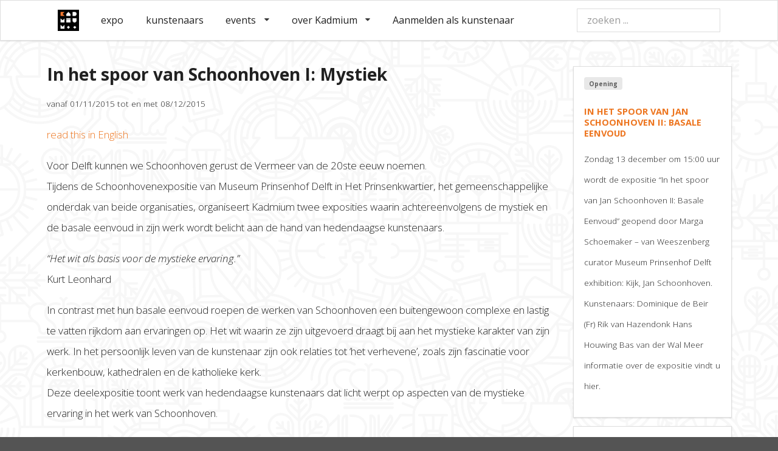

--- FILE ---
content_type: text/html; charset=UTF-8
request_url: https://kadmium.nl/expositie/in-het-spoor-van-schoonhoven-i-mystiek/
body_size: 8755
content:
<!DOCTYPE html PUBLIC "-//W3C//DTD XHTML 1.0 Transitional//EN" "http://www.w3.org/TR/xhtml1/DTD/xhtml1-transitional.dtd">
<html xmlns="http://www.w3.org/1999/xhtml">
<head>
    <title>
    In het spoor van Schoonhoven I: Mystiek - Kadmium kunstencentrum    Kadmium kunstencentrum    </title>
    <link rel="stylesheet" href="https://kadmium.nl/wp-content/themes/kadmium/style.css">
    <link rel="stylesheet" type="text/css" href="https://fonts.googleapis.com/css?family=Open+Sans:300,300i,400,400i,700" />
    <link rel="pingback" href="https://kadmium.nl/xmlrpc.php" />
    <meta name="viewport" content="width=device-width, initial-scale=1">
    <meta name='robots' content='index, follow, max-image-preview:large, max-snippet:-1, max-video-preview:-1' />
	<style>img:is([sizes="auto" i], [sizes^="auto," i]) { contain-intrinsic-size: 3000px 1500px }</style>
	
	<!-- This site is optimized with the Yoast SEO plugin v24.5 - https://yoast.com/wordpress/plugins/seo/ -->
	<meta name="description" content="In het spoor van Schoonhoven I: Mystiek Kadmium kunstencentrum" />
	<link rel="canonical" href="https://kadmium.nl/expositie/in-het-spoor-van-schoonhoven-i-mystiek/" />
	<meta property="og:locale" content="nl_NL" />
	<meta property="og:type" content="article" />
	<meta property="og:title" content="In het spoor van Schoonhoven I: Mystiek - Kadmium kunstencentrum" />
	<meta property="og:description" content="In het spoor van Schoonhoven I: Mystiek Kadmium kunstencentrum" />
	<meta property="og:url" content="https://kadmium.nl/expositie/in-het-spoor-van-schoonhoven-i-mystiek/" />
	<meta property="og:site_name" content="Kadmium kunstencentrum" />
	<meta property="article:modified_time" content="2017-10-12T21:33:05+00:00" />
	<meta name="twitter:card" content="summary_large_image" />
	<meta name="twitter:label1" content="Est. reading time" />
	<meta name="twitter:data1" content="2 minutes" />
	<script type="application/ld+json" class="yoast-schema-graph">{"@context":"https://schema.org","@graph":[{"@type":"WebPage","@id":"https://kadmium.nl/expositie/in-het-spoor-van-schoonhoven-i-mystiek/","url":"https://kadmium.nl/expositie/in-het-spoor-van-schoonhoven-i-mystiek/","name":"In het spoor van Schoonhoven I: Mystiek - Kadmium kunstencentrum","isPartOf":{"@id":"https://kadmium.nl/#website"},"datePublished":"2015-10-02T09:58:39+00:00","dateModified":"2017-10-12T21:33:05+00:00","description":"In het spoor van Schoonhoven I: Mystiek Kadmium kunstencentrum","breadcrumb":{"@id":"https://kadmium.nl/expositie/in-het-spoor-van-schoonhoven-i-mystiek/#breadcrumb"},"inLanguage":"nl","potentialAction":[{"@type":"ReadAction","target":["https://kadmium.nl/expositie/in-het-spoor-van-schoonhoven-i-mystiek/"]}]},{"@type":"BreadcrumbList","@id":"https://kadmium.nl/expositie/in-het-spoor-van-schoonhoven-i-mystiek/#breadcrumb","itemListElement":[{"@type":"ListItem","position":1,"name":"Home","item":"https://kadmium.nl/"},{"@type":"ListItem","position":2,"name":"Exposities","item":"https://kadmium.nl/expositie/"},{"@type":"ListItem","position":3,"name":"Exposities","item":"https://kadmium.nl/?page_id=201"},{"@type":"ListItem","position":4,"name":"In het spoor van Schoonhoven I: Mystiek"}]},{"@type":"WebSite","@id":"https://kadmium.nl/#website","url":"https://kadmium.nl/","name":"Kadmium kunstencentrum","description":"kunst delft hedendaags expositieruimte","publisher":{"@id":"https://kadmium.nl/#organization"},"potentialAction":[{"@type":"SearchAction","target":{"@type":"EntryPoint","urlTemplate":"https://kadmium.nl/?s={search_term_string}"},"query-input":{"@type":"PropertyValueSpecification","valueRequired":true,"valueName":"search_term_string"}}],"inLanguage":"nl"},{"@type":"Organization","@id":"https://kadmium.nl/#organization","name":"Kadmium kunstencentrum","url":"https://kadmium.nl/","logo":{"@type":"ImageObject","inLanguage":"nl","@id":"https://kadmium.nl/#/schema/logo/image/","url":"https://kadmium.nl/wp-content/uploads/2010/12/cropped-Kadmiumlogo-1.jpg","contentUrl":"https://kadmium.nl/wp-content/uploads/2010/12/cropped-Kadmiumlogo-1.jpg","width":512,"height":512,"caption":"Kadmium kunstencentrum"},"image":{"@id":"https://kadmium.nl/#/schema/logo/image/"},"sameAs":["https://www.instagram.com/kadmium_nl/"]}]}</script>
	<!-- / Yoast SEO plugin. -->


<link rel='stylesheet' id='wp-block-library-css' href='https://kadmium.nl/wp-includes/css/dist/block-library/style.min.css?ver=6.7.4' type='text/css' media='all' />
<style id='classic-theme-styles-inline-css' type='text/css'>
/*! This file is auto-generated */
.wp-block-button__link{color:#fff;background-color:#32373c;border-radius:9999px;box-shadow:none;text-decoration:none;padding:calc(.667em + 2px) calc(1.333em + 2px);font-size:1.125em}.wp-block-file__button{background:#32373c;color:#fff;text-decoration:none}
</style>
<style id='global-styles-inline-css' type='text/css'>
:root{--wp--preset--aspect-ratio--square: 1;--wp--preset--aspect-ratio--4-3: 4/3;--wp--preset--aspect-ratio--3-4: 3/4;--wp--preset--aspect-ratio--3-2: 3/2;--wp--preset--aspect-ratio--2-3: 2/3;--wp--preset--aspect-ratio--16-9: 16/9;--wp--preset--aspect-ratio--9-16: 9/16;--wp--preset--color--black: #000000;--wp--preset--color--cyan-bluish-gray: #abb8c3;--wp--preset--color--white: #ffffff;--wp--preset--color--pale-pink: #f78da7;--wp--preset--color--vivid-red: #cf2e2e;--wp--preset--color--luminous-vivid-orange: #ff6900;--wp--preset--color--luminous-vivid-amber: #fcb900;--wp--preset--color--light-green-cyan: #7bdcb5;--wp--preset--color--vivid-green-cyan: #00d084;--wp--preset--color--pale-cyan-blue: #8ed1fc;--wp--preset--color--vivid-cyan-blue: #0693e3;--wp--preset--color--vivid-purple: #9b51e0;--wp--preset--gradient--vivid-cyan-blue-to-vivid-purple: linear-gradient(135deg,rgba(6,147,227,1) 0%,rgb(155,81,224) 100%);--wp--preset--gradient--light-green-cyan-to-vivid-green-cyan: linear-gradient(135deg,rgb(122,220,180) 0%,rgb(0,208,130) 100%);--wp--preset--gradient--luminous-vivid-amber-to-luminous-vivid-orange: linear-gradient(135deg,rgba(252,185,0,1) 0%,rgba(255,105,0,1) 100%);--wp--preset--gradient--luminous-vivid-orange-to-vivid-red: linear-gradient(135deg,rgba(255,105,0,1) 0%,rgb(207,46,46) 100%);--wp--preset--gradient--very-light-gray-to-cyan-bluish-gray: linear-gradient(135deg,rgb(238,238,238) 0%,rgb(169,184,195) 100%);--wp--preset--gradient--cool-to-warm-spectrum: linear-gradient(135deg,rgb(74,234,220) 0%,rgb(151,120,209) 20%,rgb(207,42,186) 40%,rgb(238,44,130) 60%,rgb(251,105,98) 80%,rgb(254,248,76) 100%);--wp--preset--gradient--blush-light-purple: linear-gradient(135deg,rgb(255,206,236) 0%,rgb(152,150,240) 100%);--wp--preset--gradient--blush-bordeaux: linear-gradient(135deg,rgb(254,205,165) 0%,rgb(254,45,45) 50%,rgb(107,0,62) 100%);--wp--preset--gradient--luminous-dusk: linear-gradient(135deg,rgb(255,203,112) 0%,rgb(199,81,192) 50%,rgb(65,88,208) 100%);--wp--preset--gradient--pale-ocean: linear-gradient(135deg,rgb(255,245,203) 0%,rgb(182,227,212) 50%,rgb(51,167,181) 100%);--wp--preset--gradient--electric-grass: linear-gradient(135deg,rgb(202,248,128) 0%,rgb(113,206,126) 100%);--wp--preset--gradient--midnight: linear-gradient(135deg,rgb(2,3,129) 0%,rgb(40,116,252) 100%);--wp--preset--font-size--small: 13px;--wp--preset--font-size--medium: 20px;--wp--preset--font-size--large: 36px;--wp--preset--font-size--x-large: 42px;--wp--preset--spacing--20: 0.44rem;--wp--preset--spacing--30: 0.67rem;--wp--preset--spacing--40: 1rem;--wp--preset--spacing--50: 1.5rem;--wp--preset--spacing--60: 2.25rem;--wp--preset--spacing--70: 3.38rem;--wp--preset--spacing--80: 5.06rem;--wp--preset--shadow--natural: 6px 6px 9px rgba(0, 0, 0, 0.2);--wp--preset--shadow--deep: 12px 12px 50px rgba(0, 0, 0, 0.4);--wp--preset--shadow--sharp: 6px 6px 0px rgba(0, 0, 0, 0.2);--wp--preset--shadow--outlined: 6px 6px 0px -3px rgba(255, 255, 255, 1), 6px 6px rgba(0, 0, 0, 1);--wp--preset--shadow--crisp: 6px 6px 0px rgba(0, 0, 0, 1);}:where(.is-layout-flex){gap: 0.5em;}:where(.is-layout-grid){gap: 0.5em;}body .is-layout-flex{display: flex;}.is-layout-flex{flex-wrap: wrap;align-items: center;}.is-layout-flex > :is(*, div){margin: 0;}body .is-layout-grid{display: grid;}.is-layout-grid > :is(*, div){margin: 0;}:where(.wp-block-columns.is-layout-flex){gap: 2em;}:where(.wp-block-columns.is-layout-grid){gap: 2em;}:where(.wp-block-post-template.is-layout-flex){gap: 1.25em;}:where(.wp-block-post-template.is-layout-grid){gap: 1.25em;}.has-black-color{color: var(--wp--preset--color--black) !important;}.has-cyan-bluish-gray-color{color: var(--wp--preset--color--cyan-bluish-gray) !important;}.has-white-color{color: var(--wp--preset--color--white) !important;}.has-pale-pink-color{color: var(--wp--preset--color--pale-pink) !important;}.has-vivid-red-color{color: var(--wp--preset--color--vivid-red) !important;}.has-luminous-vivid-orange-color{color: var(--wp--preset--color--luminous-vivid-orange) !important;}.has-luminous-vivid-amber-color{color: var(--wp--preset--color--luminous-vivid-amber) !important;}.has-light-green-cyan-color{color: var(--wp--preset--color--light-green-cyan) !important;}.has-vivid-green-cyan-color{color: var(--wp--preset--color--vivid-green-cyan) !important;}.has-pale-cyan-blue-color{color: var(--wp--preset--color--pale-cyan-blue) !important;}.has-vivid-cyan-blue-color{color: var(--wp--preset--color--vivid-cyan-blue) !important;}.has-vivid-purple-color{color: var(--wp--preset--color--vivid-purple) !important;}.has-black-background-color{background-color: var(--wp--preset--color--black) !important;}.has-cyan-bluish-gray-background-color{background-color: var(--wp--preset--color--cyan-bluish-gray) !important;}.has-white-background-color{background-color: var(--wp--preset--color--white) !important;}.has-pale-pink-background-color{background-color: var(--wp--preset--color--pale-pink) !important;}.has-vivid-red-background-color{background-color: var(--wp--preset--color--vivid-red) !important;}.has-luminous-vivid-orange-background-color{background-color: var(--wp--preset--color--luminous-vivid-orange) !important;}.has-luminous-vivid-amber-background-color{background-color: var(--wp--preset--color--luminous-vivid-amber) !important;}.has-light-green-cyan-background-color{background-color: var(--wp--preset--color--light-green-cyan) !important;}.has-vivid-green-cyan-background-color{background-color: var(--wp--preset--color--vivid-green-cyan) !important;}.has-pale-cyan-blue-background-color{background-color: var(--wp--preset--color--pale-cyan-blue) !important;}.has-vivid-cyan-blue-background-color{background-color: var(--wp--preset--color--vivid-cyan-blue) !important;}.has-vivid-purple-background-color{background-color: var(--wp--preset--color--vivid-purple) !important;}.has-black-border-color{border-color: var(--wp--preset--color--black) !important;}.has-cyan-bluish-gray-border-color{border-color: var(--wp--preset--color--cyan-bluish-gray) !important;}.has-white-border-color{border-color: var(--wp--preset--color--white) !important;}.has-pale-pink-border-color{border-color: var(--wp--preset--color--pale-pink) !important;}.has-vivid-red-border-color{border-color: var(--wp--preset--color--vivid-red) !important;}.has-luminous-vivid-orange-border-color{border-color: var(--wp--preset--color--luminous-vivid-orange) !important;}.has-luminous-vivid-amber-border-color{border-color: var(--wp--preset--color--luminous-vivid-amber) !important;}.has-light-green-cyan-border-color{border-color: var(--wp--preset--color--light-green-cyan) !important;}.has-vivid-green-cyan-border-color{border-color: var(--wp--preset--color--vivid-green-cyan) !important;}.has-pale-cyan-blue-border-color{border-color: var(--wp--preset--color--pale-cyan-blue) !important;}.has-vivid-cyan-blue-border-color{border-color: var(--wp--preset--color--vivid-cyan-blue) !important;}.has-vivid-purple-border-color{border-color: var(--wp--preset--color--vivid-purple) !important;}.has-vivid-cyan-blue-to-vivid-purple-gradient-background{background: var(--wp--preset--gradient--vivid-cyan-blue-to-vivid-purple) !important;}.has-light-green-cyan-to-vivid-green-cyan-gradient-background{background: var(--wp--preset--gradient--light-green-cyan-to-vivid-green-cyan) !important;}.has-luminous-vivid-amber-to-luminous-vivid-orange-gradient-background{background: var(--wp--preset--gradient--luminous-vivid-amber-to-luminous-vivid-orange) !important;}.has-luminous-vivid-orange-to-vivid-red-gradient-background{background: var(--wp--preset--gradient--luminous-vivid-orange-to-vivid-red) !important;}.has-very-light-gray-to-cyan-bluish-gray-gradient-background{background: var(--wp--preset--gradient--very-light-gray-to-cyan-bluish-gray) !important;}.has-cool-to-warm-spectrum-gradient-background{background: var(--wp--preset--gradient--cool-to-warm-spectrum) !important;}.has-blush-light-purple-gradient-background{background: var(--wp--preset--gradient--blush-light-purple) !important;}.has-blush-bordeaux-gradient-background{background: var(--wp--preset--gradient--blush-bordeaux) !important;}.has-luminous-dusk-gradient-background{background: var(--wp--preset--gradient--luminous-dusk) !important;}.has-pale-ocean-gradient-background{background: var(--wp--preset--gradient--pale-ocean) !important;}.has-electric-grass-gradient-background{background: var(--wp--preset--gradient--electric-grass) !important;}.has-midnight-gradient-background{background: var(--wp--preset--gradient--midnight) !important;}.has-small-font-size{font-size: var(--wp--preset--font-size--small) !important;}.has-medium-font-size{font-size: var(--wp--preset--font-size--medium) !important;}.has-large-font-size{font-size: var(--wp--preset--font-size--large) !important;}.has-x-large-font-size{font-size: var(--wp--preset--font-size--x-large) !important;}
:where(.wp-block-post-template.is-layout-flex){gap: 1.25em;}:where(.wp-block-post-template.is-layout-grid){gap: 1.25em;}
:where(.wp-block-columns.is-layout-flex){gap: 2em;}:where(.wp-block-columns.is-layout-grid){gap: 2em;}
:root :where(.wp-block-pullquote){font-size: 1.5em;line-height: 1.6;}
</style>
<link rel='stylesheet' id='contact-form-7-css' href='https://kadmium.nl/wp-content/plugins/contact-form-7/includes/css/styles.css?ver=5.8.7' type='text/css' media='all' />
<link rel='stylesheet' id='semantic-ui-css-css' href='https://kadmium.nl/wp-content/themes/kadmium/css/semantic.css' type='text/css' media='all' />
<link rel='stylesheet' id='slick-css-css' href='https://kadmium.nl/wp-content/themes/kadmium/assets/slick/slick.css' type='text/css' media='all' />
<link rel='stylesheet' id='slick-theme-css-css' href='https://kadmium.nl/wp-content/themes/kadmium/assets/slick/slick-theme.css' type='text/css' media='all' />
<link rel='stylesheet' id='custom-css-css' href='https://kadmium.nl/wp-content/themes/kadmium/css/custom.css' type='text/css' media='all' />
<script type="text/javascript" src="https://kadmium.nl/wp-includes/js/jquery/jquery.min.js?ver=3.7.1" id="jquery-core-js"></script>
<script type="text/javascript" src="https://kadmium.nl/wp-includes/js/jquery/jquery-migrate.min.js?ver=3.4.1" id="jquery-migrate-js"></script>
<script type="text/javascript" src="https://kadmium.nl/wp-content/themes/kadmium/js/semantic.min.js" id="semantic-ui-js-js"></script>
<script type="text/javascript" src="https://kadmium.nl/wp-content/themes/kadmium/assets/slick/slick.min.js" id="slick-js-js"></script>
<link rel="https://api.w.org/" href="https://kadmium.nl/wp-json/" /><link rel="EditURI" type="application/rsd+xml" title="RSD" href="https://kadmium.nl/xmlrpc.php?rsd" />
<meta name="generator" content="WordPress 6.7.4" />
<link rel='shortlink' href='https://kadmium.nl/?p=5107' />
<link rel="alternate" title="oEmbed (JSON)" type="application/json+oembed" href="https://kadmium.nl/wp-json/oembed/1.0/embed?url=https%3A%2F%2Fkadmium.nl%2Fexpositie%2Fin-het-spoor-van-schoonhoven-i-mystiek%2F" />
<link rel="alternate" title="oEmbed (XML)" type="text/xml+oembed" href="https://kadmium.nl/wp-json/oembed/1.0/embed?url=https%3A%2F%2Fkadmium.nl%2Fexpositie%2Fin-het-spoor-van-schoonhoven-i-mystiek%2F&#038;format=xml" />
<link rel="icon" href="https://kadmium.nl/wp-content/uploads/2010/12/cropped-Kadmiumlogo-1-32x32.jpg" sizes="32x32" />
<link rel="icon" href="https://kadmium.nl/wp-content/uploads/2010/12/cropped-Kadmiumlogo-1-192x192.jpg" sizes="192x192" />
<link rel="apple-touch-icon" href="https://kadmium.nl/wp-content/uploads/2010/12/cropped-Kadmiumlogo-1-180x180.jpg" />
<meta name="msapplication-TileImage" content="https://kadmium.nl/wp-content/uploads/2010/12/cropped-Kadmiumlogo-1-270x270.jpg" />
    <!-- ENABLE SEMANTIC UI JS -->
    <script>
      jQuery(document)
        .ready(function () {

            // fix menu when passed
            jQuery('.main.menu').visibility({
              type: 'fixed'
            });

            // create sidebar and attach to menu open
            jQuery('.ui.sidebar')
                .sidebar('attach events', '.toc.item.toggle', 'toggle');

            // show dropdown on hover
            jQuery('.main.menu  .ui.dropdown').dropdown({
              on: 'hover'
            });
        });
    </script>
    <!-- ENABLE SLICK SLIDES -->
    <script type="text/javascript">
        jQuery(document).ready(function(){
            jQuery('.kadmium-slides').slick({
                /*
                autoplay: true,
                dots: true,
                arrows: false,
                infinite: true,
                adaptiveHeight: false,
                */
                dots: false,
                infinite: true,
                autoplay: true,
                speed: 300,
                slidesToShow: 1,
                centerMode: true,
                variableWidth: true,
                responsive: [{
                  breakpoint: 768,
                  settings: {
                    arrows: false,
                  }
                }]
            });
        });
    </script>

</head>
<body data-rsssl=1 class="kad_cpt_exhibition-template-default single single-kad_cpt_exhibition postid-5107">
<div class="ui left sidebar vertical menu">
    <!-- ADD SEARCH OPTION TO SIDEBAR MENU -->
    <a class="item" href="https://kadmium.nl"><img class="ui tiny image" src="https://kadmium.nl/wp-content/themes/kadmium/img/logo.jpg"></a>
    <div class="item">
        <div class="ui icon input">
            <form role="search" method="get" id="searchform" action="https://kadmium.nl/">
                <input type="text" name="s" id="s" placeholder="zoeken ...">
            </form>
        </div>
    </div>
    <a class="item" href="https://kadmium.nl/exposities/">expo</a><a class="item" href="https://kadmium.nl/kunstenaars/">kunstenaars</a><div class="item"><div class="header">events</div></div><a class="item" href="https://kadmium.nl/events/back-to-basis/">BacktoBasis</a><a class="item" href="https://kadmium.nl/events/workshops/">workshops</a><div class="item"><div class="header">over Kadmium</div></div><a class="item" href="https://kadmium.nl/over-kadmium/">over Kadmium</a><a class="item" href="https://kadmium.nl/programmagroep/">programmaraad</a><a class="item" href="https://kadmium.nl/programma_prive/">programma_prive</a><a class="item" href="https://kadmium.nl/over-kadmium/sponsors/">sponsors</a><a class="item" href="https://kadmium.nl/bestuur/">bestuur, (meerjaren) beleid, financieel</a><a class="item" href="https://kadmium.nl/over-kadmium/contact-2/">contact</a><a class="item" href="https://kadmium.nl/privacy-policy/">Privacy Policy</a><a class="item" href="https://kadmium.nl/aanmelden-als-kunstenaar/">Aanmelden als kunstenaar</a></div>

<div class="pusher">
    <div class="ui borderless main large menu">
        <div class="ui container">
            <div class="item"><a href="https://kadmium.nl"><img class="ui mini image" src="https://kadmium.nl/wp-content/themes/kadmium/img/logo.jpg"></a></div><a class="toc item toggle"><i class="sidebar icon"></i> MENU</a><a href="https://kadmium.nl/exposities/" class="item">expo</a><a href="https://kadmium.nl/kunstenaars/" class="item">kunstenaars</a><div href="#" class="ui dropdown item">events<i class="dropdown icon"></i><div class="menu"><a href="https://kadmium.nl/events/back-to-basis/" class="item">BacktoBasis</a><a href="https://kadmium.nl/events/workshops/" class="item">workshops</a></div></div><div href="https://kadmium.nl/over-kadmium/" class="ui dropdown item">over Kadmium<i class="dropdown icon"></i><div class="menu"><a href="https://kadmium.nl/over-kadmium/" class="item">over Kadmium</a><a href="https://kadmium.nl/programmagroep/" class="item">programmaraad</a><a href="https://kadmium.nl/programma_prive/" class="item">programma_prive</a><a href="https://kadmium.nl/over-kadmium/sponsors/" class="item">sponsors</a><a href="https://kadmium.nl/bestuur/" class="item">bestuur, (meerjaren) beleid, financieel</a><a href="https://kadmium.nl/over-kadmium/contact-2/" class="item">contact</a><a href="https://kadmium.nl/privacy-policy/" class="item">Privacy Policy</a></div></div><a href="https://kadmium.nl/aanmelden-als-kunstenaar/" class="item">Aanmelden als kunstenaar</a>            <div class="right menu">
                <div class="mobile-hide tablet-hide item">
                    <div class="ui icon input">
                        <form role="search" method="get" id="searchform" action="https://kadmium.nl/">
                            <input type="text" name="s" id="s" placeholder="zoeken ...">
                            <!--<i class="search link icon"></i>-->
                        </form>
                    </div>
                </div>
                <div class="toc item"><img src="https://kadmium.nl/wp-content/themes/kadmium/img/logo.jpg"></div>
            </div>
        </div>
    </div>

  <div class="ui basic segment">
    <div class="ui stackable grid container">

    
        
<div class="row main-content">
    <div class="twelve wide column">
        <h1 class="ui header">In het spoor van Schoonhoven I: Mystiek</h1>
                <p><small>
            vanaf 01/11/2015            tot en met 08/12/2015        </small></p>
        <p><a title="In the tracks of Jan Schoonhoven I: Mysticism" href="http://www.rloo.nl/dev/kadmium/exposities/in-the-tracks-of-jan-schoonhoven-i-mysticism/">read this in English</a></p>
<p>Voor Delft kunnen we Schoonhoven gerust de Vermeer van de 20ste eeuw noemen.<br />
Tijdens de Schoonhovenexpositie van Museum Prinsenhof Delft in Het Prinsenkwartier, het gemeenschappelijke onderdak van beide organisaties, organiseert Kadmium twee exposities waarin achtereenvolgens de mystiek en de basale eenvoud in zijn werk wordt belicht aan de hand van hedendaagse kunstenaars.</p>
<p><em>&#8220;Het wit als basis voor de mystieke ervaring.&#8221;</em><br />
Kurt Leonhard</p>
<p>In contrast met hun basale eenvoud roepen de werken van Schoonhoven een buitengewoon complexe en lastig te vatten rijkdom aan ervaringen op. Het wit waarin ze zijn uitgevoerd draagt bij aan het mystieke karakter van zijn werk. In het persoonlijk leven van de kunstenaar zijn ook relaties tot ‘het verhevene’, zoals zijn fascinatie voor kerkenbouw, kathedralen en de katholieke kerk.<br />
Deze deelexpositie toont werk van hedendaagse kunstenaars dat licht werpt op aspecten van de mystieke ervaring in het werk van Schoonhoven.</p>
<p>&nbsp;</p>
<p>zondag 1 november, 15:00 uur door Sandra van Beek, auteur van Ik een nieuwe Mondriaan? Ik ben een ouwe Schoonhoven!</p>
<p><strong>Nevenactiviteiten</strong><br />
<strong>vrijdag 30 oktober, 17:00 uur</strong><br />
Preview met rondleiding door de curatoren van de tentoonstelling op</p>
<p><strong>Woensdag 25 november om 20:00 uur</strong><br />
Lezing Ad Dekkers (1938-1974)</p>
<p>door Piet Augustijn, oud-conservator hedendaagse kunst, Gorcums Museum, Gorinchem</p>
<p>Net als Jan Schoonhoven komt Ad Dekkers in de jaren 60 tot het maken van witte reliëfs. Naast pure visuele schoonheid wilde hij door het zo zuiver mogelijk gebruiken van visuele middelen uitdrukking geven aan universele begrippen. Dekkers vond voor die opvatting steun in de vrijmetselarij en er is reden aan te nemen dat de bijbehorende symboliek zijn werk beïnvloed heeft.<br />
<a href="http://www.topdelftdesign.nl">www.topdelftdesign.nl</a></p>
<p><strong>Uitgave</strong>: Bij deze expositie verschijnt een boekje met begeleidende informatie. Kosten 2 euro.</p>
<p><strong>Vrijdag 27 november om 16.00<br />
</strong>“Kinderparkeerplaats; In het spoor van Jan van Schoonhoven; Mystiek”</p>
<div>
<p>In het teken van de tentoonstelling In het spoor van Jan van Schoonhoven is eind november een workshop ‘Schaduwvangen’ bij de Kinderparkeerplaats.<br />
Schaduw vangen is een performance workshop waar kinderen van 6 tot 12 jaar, in samenwerking met elkaar, elkaars schaduwen vangen op een groot laken. Bewegen op muziek is basis voor de schaduwen. De schaduwen worden daarna overgebracht op karton en bewerkt tot een individueel werkstuk waarvoor eenvoudige materialen worden gebruikt zoals karton, papier, zwarte en witte verf, inkt en lijm. Wat overblijft op het laken is het Gesamtkunstwerk. Na afloop worden de werkstukken gepresenteerd.</p>
<p>Belangrijk in deze workshop is samenwerking, mystiek, licht en donker.</p>
<p>Plaats: Prinsenkwartier, Sint Agathaplein 4 te Delft<br />
Datum: 27 november 2015<br />
Tijd: 16:00-18:00 uur<br />
Prijs: 7,50 en met Delftpas 5,00</p>
</div>
<p><strong> </strong></p>
                    <h3>curator</h3>
            <p>Rik van Hazendonk</p>
                            <h3>deelnemende kunstenaars</h3>
                            <h5>Joachim Bandau (D)</h5>
                                <img class="ui medium right floated image" src="https://kadmium.nl/wp-content/uploads/2015/10/kleurcorrectie-Untitled-Joachim-Bandau-224x300-1.jpg" />                <p><p>untitled </p>
<p>Joachim Bandau is bekend als beeldhouwer en als schilder van Schwarzaquarelle met veel lagen transparante zwarte waterverf. In relatie tot het werk van Schoonhoven toont Bandau drie lichte aquarellen van 1 x 0.70 m., waarin telkens twee vlakken zijn geschilderd - egaal, ijldun en in dezelfde kleur, i.e. dezelfde verdunning van de zwarte aquarelverf. Een middenvlak en een aangrenzend vlak daaromheen worden zichtbaar door de elkaar rakende, ingedroogde contourlijnen van beide vlakken. De zichtbare lijn lijkt in een beweging getekend - is echter schilderkunstig ontstaan. De vorm van de<br />
doorgaande lijn associeert met een volume. Ruimtelijkheid en licht zijn echter in het vlak getrokken - rustig en met beheerste snelheid van het penseel. Het moment van het schilderkunstige.<br />
-Mirjam de Winter, oktober 2015</p>
</p>
                                <div class="ui hidden clearing divider"></div>
                            <h5>Willy de Sauter (B)</h5>
                                <img class="ui medium right floated image" src="https://kadmium.nl/wp-content/uploads/2015/10/Dubbelpaneel-krijtlagen-op-paneel-2x-100-x-90-cm-2012-Foto-Willy-de-Sauter-300x199-1.jpg" />                <p><p>Dubbelpaneel - krijtlagen op paneel - Foto Willy de Sauter </p>
<p>Robert Ryman beweerde dat kunst maken ‘ een mirakel ‘ oplevert  -  in de kunst van Willy De Sauter is dat niet anders.</p>
<p>"Willy De Sauter imiteert de natuur niet, het is de natuur die zorgt voor de wispelturige schoonheid voor zijn compromisloze kunstproductie die op een weergaloze manier in het licht van de wereld verschijnt."</p>
<p>Luk Lambrecht.</p>
</p>
                                <div class="ui hidden clearing divider"></div>
                            <h5>Yumiko Yoneda (J/NL)</h5>
                                                <p><p>Birth of Silence 11213-2013   foto: Eric de Vries</p>
<p>De beelden van Yumiko Yoneda hebben een herkenbare vorm. Ze zijn rond, wit of grijs, verstild en hebben een van binnenuit gespannen organisch volume. Ze worden weloverwogen in de ruimte geplaatst waardoor er een spirituele “tuin” ontstaat.</p>
</p>
                                <div class="ui hidden clearing divider"></div>
                            <h5>Bram Zwartjes</h5>
                                                <p><p>R.O.II  Caseïneop linnen- 100 x 140 cm  2013  Foto: Bram Zwartjens ]</p>
<p>In het werk van Bram Zwartjens is vaak een basispatroon van geometrie en ordening aanwezig.<br />
Abstractie en figuratie spiegelen zich en gaan als twee polen verbindingen aan. Zelf zegt hij over zijn inspiraties: “Filosofie, natuurwetenschappen en kunst trachten het mysterie van het bestaan te doorgronden, ieder met een eigen vormensysteem.”<br />
“Zoals de natuur haar creativiteit ontplooit binnen haar wetmatigheden, zo ontvouwen mijn ideeën zich binnen de wetmatigheden van mijn materialen.”</p>
</p>
                                <div class="ui hidden clearing divider"></div>
                    
        
    </div>
    <div class="four wide column">
                    <!--<h4 class="ui header">Agenda</h4>-->
                            <div class="ui segment">
                    <div class="ui light-grey tiny label">Opening</div>
                    <h4 class="ui sub header"><a href="https://kadmium.nl/in-het-spoor-van-jan-schoonhoven-ii-basale-eenvoud/">In het spoor van Jan Schoonhoven II: Basale eenvoud</a></h4>
                    <p><small><p>Zondag 13 december om 15:00 uur wordt de expositie “In het spoor van Jan Schoonhoven II: Basale Eenvoud” geopend door Marga Schoemaker &#8211; van Weeszenberg curator Museum Prinsenhof Delft exhibition: Kijk, Jan Schoonhoven.  Kunstenaars: Dominique de Beir (Fr) Rik van Hazendonk Hans Houwing Bas van der Wal Meer informatie over de expositie vindt u hier.</p>
</small></p>
                </div>
                            <div class="ui segment">
                    <div class="ui light-grey tiny label">Opening</div>
                    <h4 class="ui sub header"><a href="https://kadmium.nl/in-het-spoor-van-jan-schoonhoven-i-mystiek/">In het spoor van Jan Schoonhoven I: Mystiek</a></h4>
                    <p><small><p>Zondag 1 november om 15:00 uur wordt de expositie &#8220;In het spoor van Jan Schoonhoven I: Mystiek&#8221;  geopend door Sandra van Beek, auteur van Ik een nieuwe Mondriaan? Ik ben een ouwe Schoonhoven!  Kunstenaars: Joachim Bandau (D) Willy de Sauter (B) Yumiko Yoneda (J/NL) Bram Zwartjens Meer informatie over de expositie vindt u hier. &nbsp;</p>
</small></p>
                </div>
                        </div>
</div>

    
    </div>
  </div>
    <div class="ui hidden divider"></div>
    <div class="ui hidden divider"></div>
    <div class="ui inverted padded footer segment">
        <div class="ui center aligned container">
            <div class="ui hidden divider"></div>
            <div class="ui hidden divider"></div>
            <div class="ui stackable divided grid">
                <div class="four wide column">
                    <h4 class="ui header">Contact</h4>
                    <p><p>Sint Agathaplein 4<br />
Delft<br />
06 24443414</p>
<p><a href="mailto:info@kadmium.nl">info@kadmium.nl</a></p>
</p>
                </div>
                <div class="four wide column">
                    <h4 class="ui header">Openingstijden</h4>
                    <p><p><strong>woensdag tot en met zondag</strong><br />
12:00 tot 17:00 uur</p>
<p>gratis toegang</p>
</p>
                </div>
                <div class="four wide column">
                                            <div class="widget-area" role="complementary">
                            <div><h4 class="ui header">Volg ons</h4><div class="menu-sociale-media-container"><ul id="menu-sociale-media" class="menu"><li id="menu-item-6577" class="menu-item menu-item-type-custom menu-item-object-custom menu-item-6577"><a href="https://www.instagram.com/kadmium_nl/">Instagram</a></li>
<li id="menu-item-6578" class="menu-item menu-item-type-custom menu-item-object-custom menu-item-6578"><a href="https://nl-nl.facebook.com/kadmium.delft/">Facebook</a></li>
<li id="menu-item-6698" class="menu-item menu-item-type-post_type menu-item-object-page menu-item-6698"><a href="https://kadmium.nl/nieuwsbrief/">Nieuwsbrief</a></li>
</ul></div></div>                        </div>
                                    </div>
                <div class="four wide column">
                                            <div class="widget-area" role="complementary">
                            <div><h4 class="ui header">Steun ons</h4>			<div class="textwidget"><p>Wil je Kadmium steunen?<br />
Stuur dan een e-mail naar <a href="m&#97;&#105;&#x6c;&#x74;&#x6f;:i&#110;&#102;&#x6f;&#x40;&#x6b;a&#100;&#109;&#105;&#x75;&#x6d;&#x2e;n&#108;">&#x69;&#x6e;&#x66;&#x6f;&#x40;&#x6b;&#x61;&#x64;&#109;&#105;&#117;&#109;&#46;&#110;&#108;</a></p>
</div>
		</div>                        </div>
                                    </div>
            </div>
            <div class="ui hidden divider"></div>
            <div class="ui hidden divider"></div>
            <!-- DEVELOPER BOX -->
                        <!-- END OF DEVELOPER BOX -->
        </div>
    </div>

</div><!-- END OF PUSHER -->

<script type="text/javascript" src="https://kadmium.nl/wp-content/plugins/contact-form-7/includes/swv/js/index.js?ver=5.8.7" id="swv-js"></script>
<script type="text/javascript" id="contact-form-7-js-extra">
/* <![CDATA[ */
var wpcf7 = {"api":{"root":"https:\/\/kadmium.nl\/wp-json\/","namespace":"contact-form-7\/v1"}};
/* ]]> */
</script>
<script type="text/javascript" src="https://kadmium.nl/wp-content/plugins/contact-form-7/includes/js/index.js?ver=5.8.7" id="contact-form-7-js"></script>
</body>
</html>


--- FILE ---
content_type: text/css
request_url: https://kadmium.nl/wp-content/themes/kadmium/style.css
body_size: 86
content:
/*
Theme Name: Kadmium
Theme URI: http://www.rloo.nl/
Author: RLOO
Author URI: http://rloo.nl/
Description: clean, responsive theme base on semantic ui framework
Version: 1.0
License: The MIT license
License URI: http://semantic-ui.mit-license.org
Tags: -
Text Domain: kadmium
*/


--- FILE ---
content_type: text/css
request_url: https://kadmium.nl/wp-content/themes/kadmium/css/custom.css
body_size: 2228
content:
/* font overrule; don't use globally since it will override icons as well */
body,
h1,
h2,
h3,
h4,
h5,
.ui.button,
.ui.text.container,
.ui.header,
.ui.input input,
.ui.list .list > .item .header,
.ui.list > .item .header,
.ui.steps .step .title,
.ui.menu,
.ui.message .header,
.ui.cards > .card > .content > .header,
.ui.card > .content > .header,
.ui.items > .item > .content > .header,
.ui.statistics .statistic > .label,
.ui.statistic > .label,
.ui.accordion .title:not(.ui),
.ui.modal > .header,
.ui.popup > .header,
.ui.search > .results .result .title,
.ui.search > .results > .message .header,
.ui.category.search > .results .category > .name,
.ui.form input:not([type]),
.ui.form input[type="date"],
.ui.form input[type="datetime-local"],
.ui.form input[type="email"],
.ui.form input[type="number"],
.ui.form input[type="password"],
.ui.form input[type="search"],
.ui.form input[type="tel"],
.ui.form input[type="time"],
.ui.form input[type="text"],
.ui.form input[type="file"],
.ui.form input[type="url"] {
    font-family: 'Open Sans', 'Helvetica Neue', Arial, Helvetica, sans-serif !important;
}

/* PK USE BACKGROUND IMAGE WITH SIDEBAR LAYOUT */
.pushable > .pusher {
    background: #FFF url('../img/pattern-light.png') no-repeat center center fixed !important;
    -webkit-background-size: cover !important;
    -moz-background-size: cover !important;
    -o-background-size: cover !important;
    background-size: cover !important;
}

.main-content {
    font-weight: 300 !important;
    font-size: 17px;
}
.main-content p {
    line-height: 2em;
}

.main-content li {
    line-height: 2em;
    margin-bottom: 1em;
}

#kad-sidebar {
    background-color: #FDF1E8;
}

.sub-content {
    font-weight: 300 !important;
    font-size: 15px;
    /*background: rgba(237,117,31,0.1);*/
    /*border-left: 4px solid #ED751F;*/
    /*padding-top: 20px;*/
}
.sub-content p {
    line-height: 1.6em;
}

/* RESET LIST BEHAVIOUR IN WIDGET AREA */
.widget-area ul {
    list-style-type: none !important;
    -webkit-margin-before: 1em;
    -webkit-margin-after: 1em;
    -webkit-margin-start: 0px;
    -webkit-margin-end: 0px;
    -webkit-padding-start: 0 !important;
}

/* KAD CUSTOM COLORS CIRCULAR LABELS */
.ui.kad-light-grey.labels .label,
.ui.kad-light-grey.label {
  background-color: #E6E7E9 !important;
  border-color: #E6E7E9 !important;
  color: #FFFFFF !important;
}
.ui.kad-dark-grey.labels .label,
.ui.kad-dark-grey.label {
  background-color: #8C8D8F !important;
  border-color: #8C8D8F !important;
  color: #FFFFFF !important;
}

/* Card header */

.ui.cards > .card > .content > a.header,
.ui.card > .content > a.header {
  color: rgba(0, 0, 0, 0.85);
}

.ui.cards > .card > .content > a.header:hover,
.ui.card > .content > a.header:hover {
  color: #ED751F;
}

.ui.cards > .card > .extra a:not(.ui):hover,
.ui.card > .extra a:not(.ui):hover {
  color: #ED751F;
}

/*
GENERAL OVERWRITES
*/

/* overrules standard width of .ui.text.container; default width is 700px */
.ui.text.container {
  max-width: 920px !important;
}

/* makes WP thumbnail images responsive */
img.wp-post-image {
  width: 100%;
  height: auto;
}

/* custom colors */
a {
  color: #ED751F;
  text-decoration: none;
}

a:hover {
  color: #BE5E19;
  text-decoration: none;
}

.ui.input.focus input,
.ui.input input:focus {
    border-color: #F4AC79;
}

::-webkit-selection {
  background-color: #FDF1E8;
  color: rgba(0, 0, 0, 0.87);
}

::-moz-selection {
  background-color: #FDF1E8;
  color: rgba(0, 0, 0, 0.87);
}

::selection {
  background-color: #FDF1E8;
  color: rgba(0, 0, 0, 0.87);
}

.ui.inverted.segment,
.ui.primary.inverted.segment {
    /*background: #1b1c1d;*/
    /*background: rgba(224,225,226, 0.2);*/
    /*background: #F9F9F9;*/
    background: #F7F7F7;
    color: rgba(0, 0, 0, 0.9);
}

.current-exhibition {
    /*background: rgba(0,0,0,0.04);*/
    /*border-left: 4px solid #ED751F;*/
}

.future-exhibition {
    /*background: rgba(0,0,0,0.02);*/
}


/*
RESPONSIVE MENU
*/
.main.menu .toc.item {
    display: none;
}
@media only screen and (max-width: 700px) {
    .main.menu .item {
        display: none !important;
    }
    .main.menu .toc.item,
    .main.menu .search.item {
        display: block !important;
    }
}


/*
RESPONSIVE HELPER CLASSES
*/
/* Mobile */
@media only screen and (max-width: 767px) {
    .mobile-hide{
        display: none !important;
    }
}
/* Tablet */
@media only screen and (min-width: 768px) and (max-width: 991px) {
    .tablet-hide{
        display: none !important;
    }
}
/* Small Monitor */
@media only screen and (min-width: 992px) and (max-width: 1199px) {
    .laptop-hide{
        display: none !important;
    }
}
/* Large Monitor */
@media only screen and (min-width: 1200px) {
    .desktop-hide{
        display: none !important;
    }
}


/*
 NON-ROUNDED OBJECTS ...
*/
/* cards ... */
.ui.cards > .card,
.ui.card {
  border-radius: 0;
}
.ui.cards > .card > :first-child,
.ui.card > :first-child {
  border-radius: 0 !important;
}
.ui.cards > .card > :last-child,
.ui.card > :last-child {
  border-radius: 0 !important;
}
.ui.cards > .card > :only-child,
.ui.card > :only-child {
  border-radius: 0 !important;
}
/* ... and forms */
.ui.input input {
    border-radius: 0 !important;
}
.ui.form input {
    border-radius: 0 !important;
}
/* ... and selection lists */
.ui.selection.list .list > .item,
.ui.selection.list > .item {
    border-radius: 0 !important;
}
/* and pagination */
.ui.secondary.menu .item {
    border-radius: 0rem !important;
}
.ui.secondary.menu .active.item {
    border-radius: 0rem !important;
}
/* and buttons */
.ui.button {
    border-radius: 0rem !important;
}
/* and segments */
.ui.segment {
    border-radius: 0rem !important;
}



/* SLIDES - ADD CAPTIONS TO SLIDES */
/* hide container until fully loaded, to prevent the vertical stack effect */
.kadmium-slides {
    visibility: hidden;
}
.kadmium-slides.slick-initialized {
    visibility: visible;
}

.slick-prev:before,
.slick-next:before {
    opacity: .75; /* overruled opacity van de arrows */
    color: rgb(204, 204, 204) !important; /* overruled kleur van de arrows */
}
.slick-dots li button:before {
    font-size: 10px !important; /* overruled grootte van de dots */
}
.kadmium-slide {
    position: relative;
    height: 405px;
    margin-left: 5px;
    margin-right: 5px;
}
.kadmium-slide-small {
    position: relative;
    height: 331px;
    margin-left: 5px;
    margin-right: 5px;
}
.kadmium-slides > .slick-list, .kadmium-slides > .slick-list > .slick-track {
    height: 100%;
}
@media only screen and (max-width: 767px) {
    .kadmium-slide {
        position: relative;
        max-height: 240px;
    }
    .kadmium-slide-small {
        position: relative;
        max-height: 178px;
    }
}
.kadmium-slide-caption {
    bottom: 0;
    min-height: 80px;
    left: 0;
    position: absolute;
    width: 100%;
    z-index: 2;
    padding: 4% 5%;
    color: #ffffff;
    background-color: rgba(0,0,0,0.25);
}
